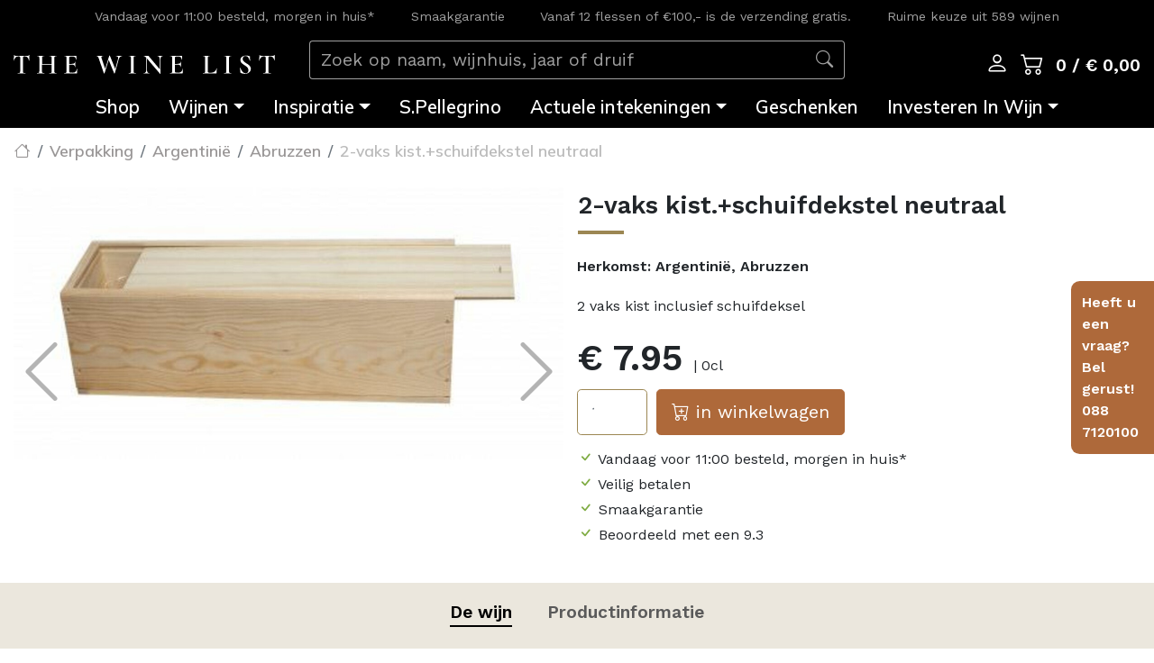

--- FILE ---
content_type: text/html; charset=UTF-8
request_url: https://www.winelist.nl/2-vaks-kist-schuifdekstel-neutraal
body_size: 8434
content:
<!DOCTYPE html>
<html lang="nl"><head><script src="https://cdn.cookiecode.nl/dist/latest.js" data-cc:mode="manual"></script><script data-consentid="ga">(function(w,d,s,l,i){w[l]=w[l]||[];w[l].push({'gtm.start': new Date().getTime(),event:'gtm.js'});var f=d.getElementsByTagName(s)[0], j=d.createElement(s),dl=l!='dataLayer'?'&l='+l:'';j.async=true;j.src= 'https://www.googletagmanager.com/gtm.js?id='+i+dl;f.parentNode.insertBefore(j,f); })(window,document,'script','dataLayer','GTM-PFD6W7D');</script><script> !function(f,b,e,v,n,t,s) {if(f.fbq)return;n=f.fbq=function(){n.callMethod? n.callMethod.apply(n,arguments):n.queue.push(arguments)}; if(!f._fbq)f._fbq=n;n.push=n;n.loaded=!0;n.version='2.0'; n.queue=[];t=b.createElement(e);t.async=!0; t.src=v;s=b.getElementsByTagName(e)[0]; s.parentNode.insertBefore(t,s)}(window,document,'script', 'https://connect.facebook.net/en_US/fbevents.js'); fbq('init', '170213850562883');  fbq('track', 'PageView'); </script><!-- End Facebook Pixel Code --><script>(function(){function t(t,e,r){if("cookie"===t){var n=document.cookie.split(";");for(var o=0;o<n.length;o++){var i=n[o].split("=");if(i[0].trim()===e)return i[1]}}else if("localStorage"===t)return localStorage.getItem(e);else if("jsVariable"===t)return window[e];else console.warn("invalid uid source",t)}function e(e,r,n){var o=document.createElement("script");o.async=!0,o.src=r,e.insertBefore(o,n)}function r(r,n,o,i,a){var c,s=!1;try{var u=navigator.userAgent,f=/Version\/([0-9\._]+)(.*Mobile)?.*Safari.*/.exec(u);f&&parseFloat(f[1])>=16.4&&(c=t(o,i,""),s=!0)}catch(t){console.error(t)}var l=window[a]=window[a]||[];l.push({"gtm.start":(new Date).getTime(),event:"gtm.js"});var g=r+"/script.js?id="+n+(s?"&enableCK=true":"")+(c?"&mcookie="+encodeURIComponent(c):""),d=document.getElementsByTagName("script")[0];e(d.parentNode,g,d)}r('https://tagging.winelist.nl',"GTM-PFD6W7D","cookie","_taggingmk","dataLayer")})();</script><title>2-vaks kist.+schuifdekstel neutraal | The Wine List Nederlands</title><meta name="description" content="Verpakking voor een wijnfles"><meta property="og:type" content="website"><meta property="og:locale" content="nl_NL"><meta property="og:url" content="https://www.winelist.nl/2-vaks-kist-schuifdekstel-neutraal"><meta property="og:image" content="https://www.winelist.nl/media/cache/resolve/meta_image/media/image/article/9510000_l_exception_magnum_kist_liggend%2520-%2520Copy%2520-%2520Copy.jpg" itemprop="image"><meta property="og:title" content="2-vaks kist.+schuifdekstel neutraal | The Wine List Nederlands"><meta property="og:description" content="Verpakking voor een wijnfles"><meta http-equiv="Content-Type" content="text/html; charset=UTF-8"><meta http-equiv="X-UA-Compatible" content="IE=edge"><meta name="viewport" content="width=device-width, initial-scale=1"><link rel="icon" type="image/png" href="/media/favicon.svg"><link rel="canonical" href="https://www.winelist.nl/2-vaks-kist-schuifdekstel-neutraal"><link rel="stylesheet" href="/build/app.db78205a.css" integrity="sha384-P3YeAc9iJScduFF6IEKx3VCNKHC1W4uabdNhDvChflUekd6aAMBDiIBXafON+R2C"><link rel="stylesheet" href="/build/article.075ffb83.css" integrity="sha384-Y6vK7ZIyePCJG14K8urKwg3ObCd5VQAtNh9gK4MQKAs1VG/e8tF2jAUH3U/4oPT/"><script type="application/ld+json">{"@context":"https://schema.org/","@type":"Product","description":"2 vaks kist inclusief schuifdeksel","name":"2-vaks kist.+schuifdekstel neutraal","url":"https://www.winelist.nl/2-vaks-kist-schuifdekstel-neutraal","sku":"9510000","gtin13":"","image":["https://www.winelist.nl/media/cache/resolve/schema_small/media/image/article/9510000_l_exception_magnum_kist_liggend%2520-%2520Copy%2520-%2520Copy.jpg","https://www.winelist.nl/media/cache/resolve/schema_large/media/image/article/9510000_l_exception_magnum_kist_liggend%2520-%2520Copy%2520-%2520Copy.jpg"],"offers":{"@type":"Offer","availability":"https://schema.org/InStock","priceCurrency":"EUR","url":"https://www.winelist.nl/2-vaks-kist-schuifdekstel-neutraal","priceValidUntil":"2200-01-01T00:00:00+01:00","price":"7.95","seller":{"@type":"Organization","name":"The Wine List"},"itemCondition":"https://schema.org/NewCondition"}}</script><script>fbq('track', 'ViewContent', {"content_name":"2-vaks kist.+schuifdekstel neutraal","content_ids":[2341],"content_type":"product","content_category":"POS Materiaal","value":"7.95","currency":"EUR"})</script></head><body>
    





<header class="d-contents"><div class="container-fluid bg-black">
        <div class="container d-none d-lg-block">
            <div class="row">
                <div class="col-12 text-white">
                    <div class="d-flex justify-content-around flex-row usp">
    <div class="p-2 align-self-center"><a href="/bezorging" target="_blank" rel="noopener noreferrer">Vandaag voor 11:00 besteld, morgen in huis*</a></div>
    <div class="p-2 align-self-center">Smaakgarantie</div>
    <div class="p-2 align-self-center">Vanaf 12 flessen of €100,- is de verzending gratis.</div>
    <div class="p-2 align-self-center">Ruime keuze uit 589 wijnen</div>
</div>

                </div>
            </div>
        </div>
    </div>

    <div class="container-fluid position-sticky main-bar">
        <div class="row p-0 bg-black text-white align-items-center">
            <div class="d-none d-lg-block col-3 pt-0 pt-2 logo">
                    <a href="https://www.winelist.nl/">
        <img src="/media/logo_small.svg" class="img-fluid w-100" alt="The Wine List Nederlands"></a>

            </div>

            <div class="d-none d-lg-block col-6 align-self-center">
                    <form method="get" action="https://www.winelist.nl/search" autocomplete="off" data-type="search">
        <div class="p-lg-2 py-2">
            <div class="input-group search">
                <input type="text" class="form-control bg-dark" placeholder="Zoek op naam, wijnhuis, jaar of druif" aria-label="Zoek op naam, wijnhuis, jaar of druif" name="query" aria-describedby="search"><div class="input-group-append">
                    <button class="input-group-text bg-dark" type="submit" name="zoeken">
                        <i class="bi bi-search"></i>
                    </button>
                </div>
            </div>
            <div class="position-relative search-suggest" data-type="suggest">
                <ul class="list-group list-group-flush position-absolute w-100"></ul></div>
        </div>
    </form>

            </div>

            <div class="d-none d-lg-block col-3 pt-0 pt-2 text-right icons">
                <i class="bi bi-search d-none"></i>
                <div class="d-inline text-nowrap">
                    <a href="#" data-toggle="dropdown" aria-haspopup="true" aria-expanded="false">
                        <i class="bi bi-person"></i>
                    </a>
                    <div class="dropdown-menu dropdown-menu-right user">
                                                    <div class="row m-0">
                                    <div class="col-12  mw-20 user-login">
        <form action="https://www.winelist.nl/user/login" method="post" novalidate="novalidate" autocomplete="off">
            <input type="hidden" name="_csrf_token" value="MGA883ICgUE0YYqoG-yXFsYBuexoKvMJxIuPWiYVjYM"><input type="hidden" name="route" value="page_view"><input type="hidden" name="route_args" value='{"id":2341}'><div class="form-row">
                <div class="input-group mb-2 border-solid-1 rounded px-1">
                    <div class="input-group-append">
                        <span class="input-group-text border-0 bg-white"><i class="bi bi-at"></i></span>
                    </div>
                    <input type="email" name="email" class="form-control border-0" value="" placeholder="email"></div>
            </div>
            <div class="form-row">
                <div class="input-group mb-2 border-solid-1 rounded px-1">
                    <div class="input-group-append">
                        <span class="input-group-text border-0 bg-white"><i class="bi bi-key"></i></span>
                    </div>
                    <input type="password" name="password" class="form-control border-0" value="" placeholder="password"></div>
            </div>
            <div class="form-row pt-2">
                <div class="custom-control custom-checkbox">
                                        <input class="custom-control-input" type="checkbox" value="1" id="remember_me640313688" name="_remember_me"><label class="custom-control-label" for="remember_me640313688">
                        Onthoud mij
                    </label>
                </div>
            </div>
            <div class="form-row pt-2 justify-content-end">
                <div class="mb-2 border-solid-1 rounded px-1">
                    <button type="submit" class="form-control border-0 mt-auto mb-auto align-middle">
                        <i class="bi bi-box-arrow-in-right"></i> Login
                    </button>
                </div>
            </div>
            <div class="form-row py-4 text-center d-block">
                <p>
                    Nog geen account? <a href="https://www.winelist.nl/user/register">Schrijf in</a>
                </p>
                <p>
                    <a href="https://www.winelist.nl/user/reset">Wachtwoord vergeten?</a>
                </p>
            </div>
        </form>
    </div>

                            </div>
                                            </div>
                </div>
                <div class="d-inline text-nowrap">
                    <a href="https://www.winelist.nl/order/cart" id="cart">
                        <i class="bi bi-cart2"></i>
                    </a>
                    <div class="cart d-none d-md-inline text-nowrap js-cart-totals">
                                                    0 / € 0,00
                                            </div>
                </div>
            </div>

            <div class="col-12 p-0">
                <nav class="menu navbar navbar-expand-lg"><a class="navbar-brand d-lg-none py-1" href="https://www.winelist.nl/">
        <img src="/media/logo_small.svg" class="img-fluid w-100" alt="The Wine List Nederlands"></a>

                    <button class="navbar-toggler" type="button" data-toggle="collapse" data-target="#main-menu">
                        <span class="icon-bar"></span>
                        <span class="icon-bar"></span>
                        <span class="icon-bar"></span>
                    </button>
                    <div class="collapse navbar-collapse navbar-nav-scroll justify-content-center" id="main-menu">
                        <ul class="nav navbar-nav justify-content-center"><li class="nav-item d-lg-none">
                                    <form method="get" action="https://www.winelist.nl/search" autocomplete="off" data-type="search">
        <div class="p-lg-2 py-2">
            <div class="input-group search">
                <input type="text" class="form-control bg-dark" placeholder="Zoek op naam, wijnhuis, jaar of druif" aria-label="Zoek op naam, wijnhuis, jaar of druif" name="query" aria-describedby="search"><div class="input-group-append">
                    <button class="input-group-text bg-dark" type="submit" name="zoeken">
                        <i class="bi bi-search"></i>
                    </button>
                </div>
            </div>
            <div class="position-relative search-suggest" data-type="suggest">
                <ul class="list-group list-group-flush position-absolute w-100"></ul></div>
        </div>
    </form>

                            </li>

                            



                        <li class="nav-item">
                <a class="nav-link py-2 py-lg-0 px-lg-3 " href="/shopoverzicht">Shop</a></li>
                        <li class="nav-item dropdown">
            <a class="nav-link py-2 py-lg-0 px-lg-3  dropdown-toggle" href="#" data-toggle="dropdown" role="button" aria-haspopup="true" aria-expanded="false">Wijnen</a>
            <ul class="dropdown-menu rounded-0"><li>
    <a class="dropdown-item py-2 py-lg-0 px-3 first" href="/shopoverzicht">
        Alle wijnen
    </a></li>

            
                                                            <li>
    <a class="dropdown-item py-2 py-lg-0 px-3" href="https://www.winelist.nl/aanbiedingen">
        Actuele aanbiedingen
    </a></li>

            
                                                            <li>
    <a class="dropdown-item py-2 py-lg-0 px-3" href="/witte-wijnen">
        Witte wijnen
    </a></li>

            
                                                            <li>
    <a class="dropdown-item py-2 py-lg-0 px-3" href="/rose-wijnen">
        Rosé wijnen
    </a></li>

            
                                                            <li>
    <a class="dropdown-item py-2 py-lg-0 px-3" href="/rode-wijnen">
        Rode wijnen
    </a></li>

            
                                                            <li>
    <a class="dropdown-item py-2 py-lg-0 px-3" href="/champagne-mousserende-wijnen">
        Champagne &amp; Mousserend
    </a></li>

            
                                                            <li>
    <a class="dropdown-item py-2 py-lg-0 px-3" href="/sherry-port-dessert">
        Sherry, Port &amp; Dessert
    </a></li>

            
                                                            <li>
    <a class="dropdown-item py-2 py-lg-0 px-3" href="/magnums-1">
        Magnum flessen
    </a></li>

            
                                                            <li>
    <a class="dropdown-item py-2 py-lg-0 px-3" href="/biologische-wijnen">
        Biologische wijn
    </a></li>

            
                                                            <li>
    <a class="dropdown-item py-2 py-lg-0 px-3 last" href="/alcoholvrije-wijn">
        Alcoholvrije wijnen
    </a></li>

            
                            </ul></li>
                <li class="nav-item dropdown">
            <a class="nav-link py-2 py-lg-0 px-lg-3  dropdown-toggle" href="#" data-toggle="dropdown" role="button" aria-haspopup="true" aria-expanded="false">Inspiratie</a>
            <ul class="dropdown-menu rounded-0"><li>
    <a class="dropdown-item py-2 py-lg-0 px-3 first" href="/wijnblogs">
        Wijnblogs
    </a></li>

            
                                                            <li>
    <a class="dropdown-item py-2 py-lg-0 px-3" href="/wijn-estates">
        Wijnhuizen
    </a></li>

            
                                                            <li>
    <a class="dropdown-item py-2 py-lg-0 px-3" href="/the-wine-list-magazine-1">
        The Wine List Magazine
    </a></li>

            
                                                            <li>
    <a class="dropdown-item py-2 py-lg-0 px-3" href="/evenementen">
        Evenementen
    </a></li>

            
                                                            <li>
    <a class="dropdown-item py-2 py-lg-0 px-3 last" href="https://www.winelist.nl/wijnhuis-bezoeken-pagina">
        Wijnhuis bezoeken
    </a></li>

            
                            </ul></li>
                            <li class="nav-item">
                <a class="nav-link py-2 py-lg-0 px-lg-3 " href="/premium-tafelwater">S.Pellegrino</a></li>
                        <li class="nav-item dropdown">
            <a class="nav-link py-2 py-lg-0 px-lg-3  dropdown-toggle" href="#" data-toggle="dropdown" role="button" aria-haspopup="true" aria-expanded="false">Actuele intekeningen</a>
            <ul class="dropdown-menu rounded-0"><li>
    <a class="dropdown-item py-2 py-lg-0 px-3 first" href="/buccella-napa-valley-intekening">
        Buccella Napa Valley
    </a></li>

            
                                                            <li>
    <a class="dropdown-item py-2 py-lg-0 px-3" href="https://www.winelist.nl/vintage-release-clos-apalta-2022">
        Vintage Release | Clos Apalta 2022
    </a></li>

            
                                                            <li>
    <a class="dropdown-item py-2 py-lg-0 px-3 last" href="https://www.winelist.nl/vintage-release-domaine-faiveley-2024">
        Vintage Release | Domaine Faiveley 2024
    </a></li>

            
                            </ul></li>
                            <li class="nav-item">
                <a class="nav-link py-2 py-lg-0 px-lg-3 " href="/geschenken">Geschenken</a></li>
                        <li class="nav-item dropdown">
            <a class="nav-link py-2 py-lg-0 px-lg-3  dropdown-toggle" href="#" data-toggle="dropdown" role="button" aria-haspopup="true" aria-expanded="false">Investeren In Wijn</a>
            <ul class="dropdown-menu rounded-0"><li>
    <a class="dropdown-item py-2 py-lg-0 px-3 first" href="/investeren-in-wijn">
        E-Paper Investeren In Wijn
    </a></li>

            
                                                            <li>
    <a class="dropdown-item py-2 py-lg-0 px-3 last" href="/icoonwijnen">
        Icoonwijnen
    </a></li>

            
                            </ul></li>
    

                            <li class="nav-item d-lg-none">
                                <a class="nav-link py-2" href="https://www.winelist.nl/order/cart">
                                    Winkelwagen |
                                    <span class="js-cart-totals">
                                        0 / € 0,00                                    </span>

                                </a>
                            </li>

                                                        <li class="nav-item d-lg-none">
                                <a class="nav-link py-2" href="https://www.winelist.nl/user/login">Login</a>
                            </li>
                                                    </ul></div>
                </nav></div>

                            <div class="col-12 p-0">
                                                    <div class="text-center">
                                            </div>
                                </div>
            
        </div>
    </div>
</header><div class="container-fluid pt-2 pt-sm-0">
		<div class="row d-none d-sm-flex">
			

<nav aria-label="breadcrumb"><ol class="breadcrumb"><li class="breadcrumb-item">
                <a href="https://www.winelist.nl/">                        <i class="bi bi-house"></i>
                </a>            </li>
                    <li class="breadcrumb-item">
                <a href="/shopoverzicht?vind-uw-wijn=Verpakking">                        Verpakking
                </a></li>
                    <li class="breadcrumb-item">
                <a href="/shopoverzicht?land=Argentini%C3%AB">                        Argentinië
                </a></li>
                    <li class="breadcrumb-item">
                <a href="/shopoverzicht?regio=Abruzzen">                        Abruzzen
                </a></li>
                    <li class="breadcrumb-item active" aria-current="page">
                                        2-vaks kist.+schuifdekstel neutraal
                            </li>
            </ol></nav></div>
		<div class="row">
			<div class="col-12 col-md-6">
									<div id="article-carousel" class="carousel slide h-100" data-ride="carousel" data-interval="false">
						<div class="carousel-inner">
															<div class="carousel-item active">
									<picture><source class="img-fluid d-block m-auto" media="(min-width:768px)" srcset="https://www.winelist.nl/media/cache/article_view_carousel/media/image/article/9510000_l_exception_magnum_kist_liggend%20-%20Copy%20-%20Copy.jpg"><source class="img-fluid d-block m-auto" media="(max-width:767px)" srcset="https://www.winelist.nl/media/cache/article_view_carousel_sm/media/image/article/9510000_l_exception_magnum_kist_liggend%20-%20Copy%20-%20Copy.jpg"><img class="img-fluid d-block m-auto" src="https://www.winelist.nl/media/cache/article_view_carousel_sm/media/image/article/9510000_l_exception_magnum_kist_liggend%20-%20Copy%20-%20Copy.jpg" alt="l exception magnum kist liggend Copy Copy"></source></source></picture></div>
															<div class="carousel-item">
									<picture><source class="img-fluid d-block m-auto" media="(min-width:768px)" srcset="https://www.winelist.nl/media/cache/article_view_carousel/media/image/article/9510000_l_exception_3-vaks_kist_liggend%20-%20Copy%20-%20Copy%20%282%29%20-%20Copy.jpg"><source class="img-fluid d-block m-auto" media="(max-width:767px)" srcset="https://www.winelist.nl/media/cache/article_view_carousel_sm/media/image/article/9510000_l_exception_3-vaks_kist_liggend%20-%20Copy%20-%20Copy%20%282%29%20-%20Copy.jpg"><img class="img-fluid d-block m-auto" src="https://www.winelist.nl/media/cache/article_view_carousel_sm/media/image/article/9510000_l_exception_3-vaks_kist_liggend%20-%20Copy%20-%20Copy%20%282%29%20-%20Copy.jpg" alt="l exception 3 vaks kist liggend Copy Copy (2) Copy"></source></source></picture></div>
													</div>
																																	
													<a class="carousel-control-prev" href="#article-carousel" role="button" data-slide="prev">
								<i class="bi bi-chevron-left"></i>
							</a>
							<a class="carousel-control-next" href="#article-carousel" role="button" data-slide="next">
								<i class="bi bi-chevron-right"></i>
							</a>
											</div>
							</div>

			<div class="col-12 col-md-5 pl-md-0 product-info">

				<div class="row header">
					<h1 class="d-flex flex-column px-3 article">
						<span class="brand text-title-font text-hyphenate text-cormorant">
												</span>
						<span class="title font-weight-bold">
							2-vaks kist.+schuifdekstel neutraal
						</span>
						<span class="year text-hr">
																				</span>
					</h1>
				</div>

				<div class="row pt-3">
					<div class="col-12 font-weight-bold">
						Herkomst: Argentinië, Abruzzen
					</div>
																			</div>

				<div class="row pt-3">
					<div class="col-12 pt-1">
						2 vaks kist inclusief schuifdeksel
					</div>
				</div>

				<div class="row pt-3">
					<div class="col-12">
													<span><span class="font-weight-bold price-large" data-price="7.95">€ 7.95 </span></span><span class="content"> | 0cl</span>
											</div>
										<div class="col-12 pt-1">
						<div class="form-row align-items-center" data-title="2-vaks kist.+schuifdekstel neutraal" data-item="2341" data-category="POS Materiaal" data-action="basket">
							<div class="col-4 col-xl-2">
								<label class="d-none" for="amount_9510000">Amount</label>
								<input type="number" class="form-control form-control-lg mb-2 border" id="amount_9510000" min="1" name="amount" list="quantities" autocomplete="off" placeholder="1"></div>
							<div class="col-8">
								<button class="btn btn-rust btn-lg mb-2 px-md-2 px-lg-3 px-5">
									<i class="bi bi-cart-plus"></i><span class="d-none d-md-inline"> in winkelwagen</span>
								</button>
							</div>
						</div>
					</div>
					
					<div class="col-12 pt-1">
						<ul class="pl-0"><li><i class="bi bi-check"></i> <a href="/bezorging" class="usp-link" target="_blank" rel="noopener noreferrer">Vandaag voor 11:00 besteld, morgen in huis*</a></li>
    <li><i class="bi bi-check"></i> Veilig betalen</li>
    <li><i class="bi bi-check"></i> Smaakgarantie</li>
    <li><i class="bi bi-check"></i> Beoordeeld met een 9.3 </li>
</ul></div>

 				</div>

			</div>
			<div class="d-none d-md-flex col-md-1 pr-0">
				<div class="helper position-absolute">
					Heeft u een vraag? Bel gerust! <br>088 7120100
				</div>
			</div>
		</div>

		
<div class="row extra-info mt-4">
    <div class="col-12 p-md-0">
        <ul class="nav justify-content-center"><li class="nav-item">
                <a class="nav-link active font-weight-bold" id="wijn-tab" data-toggle="tab" href="#wijn" role="tab" aria-controls="wijn" aria-selected="true">De wijn</a>
            </li>
                                        <li class="nav-item">
                    <a class="nav-link font-weight-bold" id="productinformatie-tab" data-toggle="tab" href="#productinformatie" role="tab" aria-controls="productinformatie" aria-selected="false">Productinformatie</a>
                </li>
                                </ul><div class="tab-content" id="myTabContent">
            <div class="tab-pane fade show active py-3" id="wijn" role="tabpanel" aria-labelledby="wijn-tab">
                <div class="container p-0">
                    <div class="row">
                        <div class="col-12 col-md-6 pl-md-0">
                            <p>non-branded 1 vaks kist inclusief schuifdeksel</p>
                        </div>
                        <div class="col-12 col-md-6 pr-md-0">
                                                                                </div>
                    </div>
                </div>
            </div>
                            <div class="tab-pane fade py-3" id="productinformatie" role="tabpanel" aria-labelledby="productinformatie-tab">
                    <div class="container p-0">
                        <div class="row">
                            <div class="col-12 p-0">
                                <table class="table table-borderless"><tbody><tr><td class="font-weight-bold">Land</td>
                                                <td><a href="/shopoverzicht?land=Argentini%C3%AB">Argentinië</a></td>
                                            </tr><tr><td class="font-weight-bold">Regio</td>
                                                <td><a href="/shopoverzicht?regio=Abruzzen">Abruzzen</a></td>
                                            </tr><tr><td class="font-weight-bold">Temperatuur</td>
                                                <td>6 - 8°C</td>
                                            </tr><tr><td class="font-weight-bold">Sluiting</td>
                                                <td>Champagnekurk</td>
                                            </tr><tr><td class="font-weight-bold">Alcohol</td>
                                                <td><a href="/shopoverzicht?alcohol=0%25">0%</a></td>
                                            </tr></tbody></table></div>
                        </div>
                    </div>
                </div>
                                            </div>
    </div>
</div>
	</div>
	<div class="container">
		

	<div class="row mt-4 pb-4 mx-1">
		<div class="col-12">
			    
               
                
    <div class="text-uppercase text-title text-title-font text-cormorant h1 font-weight-bold text-center">Wijnen van </div>

		</div>
		<div class="col-12">
			<div class="row card-border">
							</div>
		</div>
	</div>


		<datalist id="quantities"><option value="1"></option><option value="2"></option><option value="3"></option><option value="6"></option><option value="12"></option><option value="18"></option><option value="24"></option></datalist></div>

    <footer><div class="container px-3 py-4">
        <div class="row mb-3">
            <div class="col-12 col-md-12 pb-2 d-flex justify-content-center order-1 order-md-0">
                <img src="/media/logo.svg" alt="The Wine List" class="img-fluid logo" width="250" height="80"></div>
        </div>
        <div class="row">
            <div class="col-12 col-md-6 col-lg-3 text-center text-md-left">
                <h6 class="text-uppercase font-weight-bold">Categorieën</h6>
<div>
    <ul class="pl-0"><li><a class="text-secondary" href="/veel-gestelde-vragen-faq">Veel gestelde vragen (FAQ)</a></li>
            <li><a class="text-secondary" href="/shopoverzicht">Wijnshop</a></li>
            <li><a class="text-secondary" href="/wijn-estates">Wijnhuizen</a></li>
            <li><a class="text-secondary" href="/wijnblogs">Blogs</a></li>
            <li><a class="text-secondary" href="https://www.winelist.nl/schrijf-een-review">Schrijf een review</a></li>
            <li><a class="text-secondary" href="/contactgegevens-the-wine-list">Contactgegevens The Wine List</a></li>
        </ul></div>


            </div>
            <div class="col-12 col-md-6 col-lg-3 text-center text-md-left">
                <h6 class="text-uppercase font-weight-bold">Over The Wine List</h6>
<div>
    <ul class="pl-0"><li><a class="text-secondary" href="/exclusive-collection">Exclusive Collection</a></li>
            <li><a class="text-secondary" href="/relatiegeschenken">Relatiegeschenken</a></li>
            <li><a class="text-secondary" href="/over-the-wine-list">Over The Wine List</a></li>
            <li><a class="text-secondary" href="/ons-spaarsysteem-tonnetjes">Ons spaarsysteem 'Tonnetjes'</a></li>
            <li><a class="text-secondary" href="/mijn-account">Mijn account</a></li>
            <li><a class="text-secondary" href="/algemene-voorwaarden-thuiswinkel">Algemene voorwaarden</a></li>
            <li><a class="text-secondary" href="/privacy">Privacy</a></li>
            <li><a class="text-secondary" href="/aanmelden-nieuwsbrief">Aanmelden nieuwsbrief</a></li>
        </ul></div>

            </div>
            <div class="col-12 col-md-6 col-lg-3 text-center text-md-left">
                <h6 class="text-uppercase font-weight-bold">Onze services</h6>
<div>
    <ul class="pl-0"><li><a class="text-secondary" href="#CookieCode.openCookieDeclaration">Cookieverklaring</a></li>
            <li><a class="text-secondary" href="/privacy">Privacyverklaring</a></li>
            <li><a class="text-secondary" href="/bestellen">Bestellen</a></li>
            <li><a class="text-secondary" href="/betalen">Betalen</a></li>
            <li><a class="text-secondary" href="/bezorging">Bezorging</a></li>
            <li><a class="text-secondary" href="/ruilen-en-retourneren">Ruilen en Retourneren</a></li>
            <li><a class="text-secondary" href="/veiligheid-en-privacy">Veiligheid en privacy</a></li>
            <li><a class="text-secondary" href="#CookieCode.showSettings">Wijzig uw cookievoorkeuren</a></li>
        </ul></div>

            </div>
            <div class="col-12 col-md-6 col-lg-3 text-center text-md-left external">
                <h6 class="text-uppercase font-weight-bold">Contact</h6>
                <div class="d-flex flex-column contact">
                    <div class="d-flex flex-row my-auto pt-1 justify-content-center justify-content-md-start">
                        <i class="bi bi-geo-alt-fill pr-2"></i>
                        <small class="d-block">Zonnenberg 8 2716 PG, Zoetermeer</small>
                    </div>
                    <div class="d-flex flex-row my-auto pt-1 justify-content-center justify-content-md-start">
                        <i class="bi bi-envelope-fill pr-2"></i>
                        <small class="d-block">info@winelist.nl</small>
                    </div>
                    <div class="d-flex flex-row my-auto pt-1 justify-content-center justify-content-md-start">
                        <i class="bi bi-telephone-fill pr-2"></i>
                        <small class="d-block">088 712 0100<br><span class="text-muted">(werkdagen tot 18.00 uur)</span></small>
                    </div>
                    <div class="d-flex flex-row my-auto pt-1 lg justify-content-center justify-content-md-start">
                        <a class="pt-1 pr-2 facebook align-self-center" href="https://facebook.com/thewinelistNL/" target="_blank" rel="noopener noreferrer">
                            <i class="bi bi-facebook"></i>
                        </a>
                        <a class="pt-1 pr-2 instagram align-self-center" href="https://www.instagram.com/thewinelistnl/" target="_blank" rel="noopener noreferrer">
                            <i class="bi bi-instagram"></i>
                        </a>
                        <a class="pt-1 pr-2 linkedin align-self-center" href="https://www.linkedin.com/company/thewinelist/" target="_blank" rel="noopener noreferrer">
                            <i class="bi bi-linkedin"></i>
                        </a>
                        <a href="https://www.thuiswinkel.org/leden/the-wine-list/certificaat/" target="_blank" rel="noreferrer noopener">
                            <img class="align-self-center thuiswinkel" src="/icons/Thuiswinkel_Waarborg_Horizontaal_CMYK.svg" alt="Thuiswinkel Waarborg"></a>
                        <a href="https://www.nix18.nl" target="_blank" rel="noreferrer noopener">
                            <img class="align-self-center nix18" src="/icons/Nix18_CMYK.png" alt="Nix 18"></a>
                    </div>
                </div>

            </div>
        </div>
        <div class="row">
            <div class="col-12 d-flex justify-content-center text-center">Geen 18, geen alcohol. Copyright 2021 The Vintage 3.0 B.V.</div>
        </div>
    </div>
</footer><div class="modal cart" tabindex="-1" role="dialog">
    <div class="modal-dialog" role="document">
        <div class="modal-content">
            <div class="modal-header">
                <h5 class="modal-title">Artikel toegevoegd aan winkelmand!</h5>
                <button type="button" class="close" data-dismiss="modal" aria-label="Close">
                    <i class="bi bi-x"></i>
                </button>
            </div>
            <div class="modal-body text-center">
                <div class="success-checkmark">
                    <div class="check-icon">
                        <span class="icon-line line-tip"></span>
                        <span class="icon-line line-long"></span>
                        <div class="icon-circle"></div>
                        <div class="icon-fix"></div>
                    </div>
                </div>
                <h5 class="font-weight-bold align-self-center"></h5>
            </div>
            <div class="modal-footer">
                <a class="btn btn-outline-dark w-100" href="https://www.winelist.nl/order/cart">Bekijk winkelmand</a>
                <a class="btn btn-rust w-100" href="https://www.winelist.nl/order/checkout">Afrekenen</a>
            </div>
        </div>
    </div>
</div>    <div class="d-none position-fixed backtotop">
        <i class="bi bi-arrow-up-circle-fill"></i>
    </div>
    <noscript><iframe data-consentid="ga" src="https://www.googletagmanager.com/ns.html?id=GTM-PFD6W7D" height="0" width="0" style="display:none;visibility:hidden"></iframe></noscript>

<script type="text/javascript" data-consentid="mailcampaigns"> (function(d,t) { _mctc = {'onload': function() { this.mctrkDocumentLoad(); }}; var s=d.getElementsByTagName(t)[0], js=d.createElement(t); js.async=1; js.src='https://interface.mailcampaigns.nl/w/70fcb77e6349f4467edd7227baa73222'; s.parentNode.insertBefore(js,s); })(document,'script'); </script><script type="text/javascript" data-consentid="mailcampaigns"> (function(d,t) { _mctc = {'onload': function() { this.mctrkDocumentLoad(); }}; var s=d.getElementsByTagName(t)[0], js=d.createElement(t); js.async=1; js.src='https://interface.mailcampaigns.nl/interface/popup.nojquery.php?ref=oJI0nT9xCKAbo3qjo3O1pTMipz0zLJAwo3IhqQ0lZmD5WzMipz1snJD9AQtlZj=='; s.parentNode.insertBefore(js,s); })(document,'script'); </script><!-- Google Tag Manager (noscript) --><noscript><iframe src="https://tagging.winelist.nl/ns.html?id=GTM-PFD6W7D" height="0" width="0" style="display:none;visibility:hidden"></iframe></noscript> <!-- End Google Tag Manager --> <script defer src="https://tagging.winelist.nl/adex.js"></script><script defer src="https://tagging.winelist.nl/settings.js"></script><script src="/build/runtime.7576e7bf.js" integrity="sha384-/Zh0hTCgqMfXwZfeMIiueZzsKiHkvtqEOzKpZAuznIbgqg1DQpUQAwwNlO/9ToVH"></script><script src="/build/0.817e3d30.js" integrity="sha384-MAO2Y3QXfDbxn6NyvFlpQEr4BbzAR2Tdkmxj70fFX4AFPu5awP1Xf5u1dWpmGwHi"></script><script src="/build/1.78acc58e.js" integrity="sha384-1e4+NIo0mewcK6nNbo4o2y9/iqnjYqnbTzxEYN+lkNs2JNK9KSwOqG/vB17RIZi8"></script><script src="/build/app.2b838dac.js" integrity="sha384-9KNWlUw3LGv/NiDMGgtXdO5LNvhduosh5wMynJqi1MHI4AGGbEe6QXUqDXPWxTHK"></script><script src="/build/article.0d8cccd9.js" integrity="sha384-FfrHS5zdhPbn1gDtoHwkDaJxcuXZ0gjQVnKEBWwrlsaA5qcPQrabc7M53crBaRUB"></script></body></html>


--- FILE ---
content_type: application/javascript; charset=UTF-8
request_url: https://www.winelist.nl/build/1.78acc58e.js
body_size: 4912
content:
(window.webpackJsonp=window.webpackJsonp||[]).push([[1],{"0oug":function(t,r,e){"use strict";e("4GWN")("iterator")},"0rvr":function(t,r,e){"use strict";var n=e("coJu"),o=e("hh1v"),i=e("HYAF"),u=e("O741");t.exports=Object.setPrototypeOf||("__proto__"in{}?function(){var t,r=!1,e={};try{(t=n(Object.prototype,"__proto__","set"))(e,[]),r=e instanceof Array}catch(t){}return function(e,n){return i(e),u(n),o(e)?(r?t(e,n):e.__proto__=n,e):e}}():void 0)},"1E5z":function(t,r,e){"use strict";var n=e("m/L8").f,o=e("Gi26"),i=e("tiKp")("toStringTag");t.exports=function(t,r,e){t&&!e&&(t=t.prototype),t&&!o(t,i)&&n(t,i,{configurable:!0,value:r})}},"2fXf":function(t,r,e){"use strict";var n=e("I+eb"),o=e("2oRo"),i=e("xluM"),u=e("4zBA"),c=e("xDBR"),s=e("g6v/"),f=e("BPiQ"),a=e("0Dky"),p=e("Gi26"),y=e("OpvP"),v=e("glrk"),l=e("/GqU"),g=e("oEtG"),b=e("V37c"),d=e("XGwC"),h=e("fHMY"),m=e("33Wh"),O=e("JBy8"),x=e("BX/b"),S=e("dBg+"),w=e("Bs8V"),P=e("m/L8"),A=e("N+g0"),I=e("0eef"),R=e("yy0I"),k=e("7dAM"),B=e("VpIT"),F=e("93I0"),D=e("0BK2"),G=e("kOOl"),N=e("tiKp"),j=e("5Tg+"),E=e("4GWN"),T=e("V7lt"),W=e("1E5z"),_=e("afO8"),K=e("tycR").forEach,C=F("hidden"),M=_.set,V=_.getterFor("Symbol"),Y=Object.prototype,z=o.Symbol,J=z&&z.prototype,L=o.RangeError,Q=o.TypeError,X=o.QObject,U=w.f,H=P.f,q=x.f,$=I.f,Z=u([].push),tt=B("symbols"),rt=B("op-symbols"),et=B("wks"),nt=!X||!X.prototype||!X.prototype.findChild,ot=function(t,r,e){var n=U(Y,r);n&&delete Y[r],H(t,r,e),n&&t!==Y&&H(Y,r,n)},it=s&&a((function(){return 7!==h(H({},"a",{get:function(){return H(this,"a",{value:7}).a}})).a}))?ot:H,ut=function(t,r){var e=tt[t]=h(J);return M(e,{type:"Symbol",tag:t,description:r}),s||(e.description=r),e},ct=function(t,r,e){t===Y&&ct(rt,r,e),v(t);var n=g(r);return v(e),p(tt,n)?(e.enumerable?(p(t,C)&&t[C][n]&&(t[C][n]=!1),e=h(e,{enumerable:d(0,!1)})):(p(t,C)||H(t,C,d(1,h(null))),t[C][n]=!0),it(t,n,e)):H(t,n,e)},st=function(t,r){v(t);var e=l(r),n=m(e).concat(yt(e));return K(n,(function(r){s&&!i(ft,e,r)||ct(t,r,e[r])})),t},ft=function(t){var r=g(t),e=i($,this,r);return!(this===Y&&p(tt,r)&&!p(rt,r))&&(!(e||!p(this,r)||!p(tt,r)||p(this,C)&&this[C][r])||e)},at=function(t,r){var e=l(t),n=g(r);if(e!==Y||!p(tt,n)||p(rt,n)){var o=U(e,n);return!o||!p(tt,n)||p(e,C)&&e[C][n]||(o.enumerable=!0),o}},pt=function(t){var r=q(l(t)),e=[];return K(r,(function(t){p(tt,t)||p(D,t)||Z(e,t)})),e},yt=function(t){var r=t===Y,e=q(r?rt:l(t)),n=[];return K(e,(function(t){!p(tt,t)||r&&!p(Y,t)||Z(n,tt[t])})),n};f||(R(J=(z=function(){if(y(J,this))throw new Q("Symbol is not a constructor");var t=arguments.length&&void 0!==arguments[0]?b(arguments[0]):void 0,r=G(t),e=function(t){var n=void 0===this?o:this;n===Y&&i(e,rt,t),p(n,C)&&p(n[C],r)&&(n[C][r]=!1);var u=d(1,t);try{it(n,r,u)}catch(t){if(!(t instanceof L))throw t;ot(n,r,u)}};return s&&nt&&it(Y,r,{configurable:!0,set:e}),ut(r,t)}).prototype,"toString",(function(){return V(this).tag})),R(z,"withoutSetter",(function(t){return ut(G(t),t)})),I.f=ft,P.f=ct,A.f=st,w.f=at,O.f=x.f=pt,S.f=yt,j.f=function(t){return ut(N(t),t)},s&&(k(J,"description",{configurable:!0,get:function(){return V(this).description}}),c||R(Y,"propertyIsEnumerable",ft,{unsafe:!0}))),n({global:!0,constructor:!0,wrap:!0,forced:!f,sham:!f},{Symbol:z}),K(m(et),(function(t){E(t)})),n({target:"Symbol",stat:!0,forced:!f},{useSetter:function(){nt=!0},useSimple:function(){nt=!1}}),n({target:"Object",stat:!0,forced:!f,sham:!s},{create:function(t,r){return void 0===r?h(t):st(h(t),r)},defineProperty:ct,defineProperties:st,getOwnPropertyDescriptor:at}),n({target:"Object",stat:!0,forced:!f},{getOwnPropertyNames:pt}),T(),W(z,"Symbol"),D[C]=!0},"3MOf":function(t,r,e){"use strict";var n=e("rpNk").IteratorPrototype,o=e("fHMY"),i=e("XGwC"),u=e("1E5z"),c=e("P4y1"),s=function(){return this};t.exports=function(t,r,e,f){var a=r+" Iterator";return t.prototype=o(n,{next:i(+!f,e)}),u(t,a,!1,!0),c[a]=s,t}},"3bBZ":function(t,r,e){"use strict";var n=e("2oRo"),o=e("/byt"),i=e("eFrH"),u=e("4mDm"),c=e("kRJp"),s=e("1E5z"),f=e("tiKp")("iterator"),a=u.values,p=function(t,r){if(t){if(t[f]!==a)try{c(t,f,a)}catch(r){t[f]=a}if(s(t,r,!0),o[r])for(var e in u)if(t[e]!==u[e])try{c(t,e,u[e])}catch(r){t[e]=u[e]}}};for(var y in o)p(n[y]&&n[y].prototype,y);p(i,"DOMTokenList")},"4Brf":function(t,r,e){"use strict";var n=e("I+eb"),o=e("g6v/"),i=e("2oRo"),u=e("4zBA"),c=e("Gi26"),s=e("Fib7"),f=e("OpvP"),a=e("V37c"),p=e("7dAM"),y=e("6JNq"),v=i.Symbol,l=v&&v.prototype;if(o&&s(v)&&(!("description"in l)||void 0!==v().description)){var g={},b=function(){var t=arguments.length<1||void 0===arguments[0]?void 0:a(arguments[0]),r=f(l,this)?new v(t):void 0===t?v():v(t);return""===t&&(g[r]=!0),r};y(b,v),b.prototype=l,l.constructor=b;var d="Symbol(description detection)"===String(v("description detection")),h=u(l.valueOf),m=u(l.toString),O=/^Symbol\((.*)\)[^)]+$/,x=u("".replace),S=u("".slice);p(l,"description",{configurable:!0,get:function(){var t=h(this);if(c(g,t))return"";var r=m(t),e=d?S(r,7,-1):x(r,O,"$1");return""===e?void 0:e}}),n({global:!0,constructor:!0,forced:!0},{Symbol:b})}},"4GWN":function(t,r,e){"use strict";var n=e("Qo9l"),o=e("Gi26"),i=e("5Tg+"),u=e("m/L8").f;t.exports=function(t){var r=n.Symbol||(n.Symbol={});o(r,t)||u(r,t,{value:i.f(t)})}},"4WOD":function(t,r,e){"use strict";var n=e("Gi26"),o=e("Fib7"),i=e("ewvW"),u=e("93I0"),c=e("4Xet"),s=u("IE_PROTO"),f=Object,a=f.prototype;t.exports=c?f.getPrototypeOf:function(t){var r=i(t);if(n(r,s))return r[s];var e=r.constructor;return o(e)&&r instanceof e?e.prototype:r instanceof f?a:null}},"4Xet":function(t,r,e){"use strict";var n=e("0Dky");t.exports=!n((function(){function t(){}return t.prototype.constructor=null,Object.getPrototypeOf(new t)!==t.prototype}))},"4mDm":function(t,r,e){"use strict";var n=e("/GqU"),o=e("RNIs"),i=e("P4y1"),u=e("afO8"),c=e("m/L8").f,s=e("xtKg"),f=e("R1RC"),a=e("xDBR"),p=e("g6v/"),y=u.set,v=u.getterFor("Array Iterator");t.exports=s(Array,"Array",(function(t,r){y(this,{type:"Array Iterator",target:n(t),index:0,kind:r})}),(function(){var t=v(this),r=t.target,e=t.index++;if(!r||e>=r.length)return t.target=void 0,f(void 0,!0);switch(t.kind){case"keys":return f(e,!1);case"values":return f(r[e],!1)}return f([e,r[e]],!1)}),"values");var l=i.Arguments=i.Array;if(o("keys"),o("values"),o("entries"),!a&&p&&"values"!==l.name)try{c(l,"name",{value:"values"})}catch(t){}},"4mfi":function(t,r,e){"use strict";var n=e("4zBA"),o=e("6LWA"),i=e("Fib7"),u=e("xrYK"),c=e("V37c"),s=n([].push);t.exports=function(t){if(i(t))return t;if(o(t)){for(var r=t.length,e=[],n=0;n<r;n++){var f=t[n];"string"==typeof f?s(e,f):"number"!=typeof f&&"Number"!==u(f)&&"String"!==u(f)||s(e,c(f))}var a=e.length,p=!0;return function(t,r){if(p)return p=!1,r;if(o(this))return r;for(var n=0;n<a;n++)if(e[n]===t)return r}}}},"5Tg+":function(t,r,e){"use strict";var n=e("tiKp");r.f=n},"6cQw":function(t,r,e){"use strict";var n=e("I+eb"),o=e("0GbY"),i=e("K6Rb"),u=e("xluM"),c=e("4zBA"),s=e("0Dky"),f=e("Fib7"),a=e("2bX/"),p=e("82ph"),y=e("4mfi"),v=e("BPiQ"),l=String,g=o("JSON","stringify"),b=c(/./.exec),d=c("".charAt),h=c("".charCodeAt),m=c("".replace),O=c(1..toString),x=/[\uD800-\uDFFF]/g,S=/^[\uD800-\uDBFF]$/,w=/^[\uDC00-\uDFFF]$/,P=!v||s((function(){var t=o("Symbol")("stringify detection");return"[null]"!==g([t])||"{}"!==g({a:t})||"{}"!==g(Object(t))})),A=s((function(){return'"\\udf06\\ud834"'!==g("\udf06\ud834")||'"\\udead"'!==g("\udead")})),I=function(t,r){var e=p(arguments),n=y(r);if(f(n)||void 0!==t&&!a(t))return e[1]=function(t,r){if(f(n)&&(r=u(n,this,l(t),r)),!a(r))return r},i(g,null,e)},R=function(t,r,e){var n=d(e,r-1),o=d(e,r+1);return b(S,t)&&!b(w,o)||b(w,t)&&!b(S,n)?"\\u"+O(h(t,0),16):t};g&&n({target:"JSON",stat:!0,arity:3,forced:P||A},{stringify:function(t,r,e){var n=p(arguments),o=i(P?I:g,null,n);return A&&"string"==typeof o?m(o,x,R):o}})},"7dAM":function(t,r,e){"use strict";var n=e("E9LY"),o=e("m/L8");t.exports=function(t,r,e){return e.get&&n(e.get,r,{getter:!0}),e.set&&n(e.set,r,{setter:!0}),o.f(t,r,e)}},"BX/b":function(t,r,e){"use strict";var n=e("xrYK"),o=e("/GqU"),i=e("JBy8").f,u=e("82ph"),c="object"==typeof window&&window&&Object.getOwnPropertyNames?Object.getOwnPropertyNames(window):[];t.exports.f=function(t){return c&&"Window"===n(t)?function(t){try{return i(t)}catch(t){return u(c)}}(t):i(o(t))}},C0Od:function(t,r,e){"use strict";var n=e("BPiQ");t.exports=n&&!!Symbol.for&&!!Symbol.keyFor},F4ds:function(t,r,e){"use strict";var n=e("hh1v");t.exports=function(t){return n(t)||null===t}},O741:function(t,r,e){"use strict";var n=e("F4ds"),o=String,i=TypeError;t.exports=function(t){if(n(t))return t;throw new i("Can't set "+o(t)+" as a prototype")}},P4y1:function(t,r,e){"use strict";t.exports={}},PKPk:function(t,r,e){"use strict";var n=e("ZUd8").charAt,o=e("V37c"),i=e("afO8"),u=e("xtKg"),c=e("R1RC"),s=i.set,f=i.getterFor("String Iterator");u(String,"String",(function(t){s(this,{type:"String Iterator",string:o(t),index:0})}),(function(){var t,r=f(this),e=r.string,o=r.index;return o>=e.length?c(void 0,!0):(t=n(e,o),r.index+=t.length,c(t,!1))}))},Qo9l:function(t,r,e){"use strict";var n=e("2oRo");t.exports=n},R1RC:function(t,r,e){"use strict";t.exports=function(t,r){return{value:t,done:r}}},V7lt:function(t,r,e){"use strict";var n=e("xluM"),o=e("0GbY"),i=e("tiKp"),u=e("yy0I");t.exports=function(){var t=o("Symbol"),r=t&&t.prototype,e=r&&r.valueOf,c=i("toPrimitive");r&&!r[c]&&u(r,c,(function(t){return n(e,this)}),{arity:1})}},WkfP:function(t,r,e){"use strict";var n=e("I+eb"),o=e("BPiQ"),i=e("0Dky"),u=e("dBg+"),c=e("ewvW");n({target:"Object",stat:!0,forced:!o||i((function(){u.f(1)}))},{getOwnPropertySymbols:function(t){var r=u.f;return r?r(c(t)):[]}})},ZUd8:function(t,r,e){"use strict";var n=e("4zBA"),o=e("WSbT"),i=e("V37c"),u=e("HYAF"),c=n("".charAt),s=n("".charCodeAt),f=n("".slice),a=function(t){return function(r,e){var n,a,p=i(u(r)),y=o(e),v=p.length;return y<0||y>=v?t?"":void 0:(n=s(p,y))<55296||n>56319||y+1===v||(a=s(p,y+1))<56320||a>57343?t?c(p,y):n:t?f(p,y,y+2):a-56320+(n-55296<<10)+65536}};t.exports={codeAt:a(!1),charAt:a(!0)}},coJu:function(t,r,e){"use strict";var n=e("4zBA"),o=e("We1y");t.exports=function(t,r,e){try{return n(o(Object.getOwnPropertyDescriptor(t,r)[e]))}catch(t){}}},eoL8:function(t,r,e){"use strict";var n=e("I+eb"),o=e("g6v/"),i=e("m/L8").f;n({target:"Object",stat:!0,forced:Object.defineProperty!==i,sham:!o},{defineProperty:i})},pNMO:function(t,r,e){"use strict";e("2fXf"),e("tPgW"),e("xRNQ"),e("6cQw"),e("WkfP")},rpNk:function(t,r,e){"use strict";var n,o,i,u=e("0Dky"),c=e("Fib7"),s=e("hh1v"),f=e("fHMY"),a=e("4WOD"),p=e("yy0I"),y=e("tiKp"),v=e("xDBR"),l=y("iterator"),g=!1;[].keys&&("next"in(i=[].keys())?(o=a(a(i)))!==Object.prototype&&(n=o):g=!0),!s(n)||u((function(){var t={};return n[l].call(t)!==t}))?n={}:v&&(n=f(n)),c(n[l])||p(n,l,(function(){return this})),t.exports={IteratorPrototype:n,BUGGY_SAFARI_ITERATORS:g}},tPgW:function(t,r,e){"use strict";var n=e("I+eb"),o=e("0GbY"),i=e("Gi26"),u=e("V37c"),c=e("VpIT"),s=e("C0Od"),f=c("string-to-symbol-registry"),a=c("symbol-to-string-registry");n({target:"Symbol",stat:!0,forced:!s},{for:function(t){var r=u(t);if(i(f,r))return f[r];var e=o("Symbol")(r);return f[r]=e,a[e]=r,e}})},xRNQ:function(t,r,e){"use strict";var n=e("I+eb"),o=e("Gi26"),i=e("2bX/"),u=e("DVFp"),c=e("VpIT"),s=e("C0Od"),f=c("symbol-to-string-registry");n({target:"Symbol",stat:!0,forced:!s},{keyFor:function(t){if(!i(t))throw new TypeError(u(t)+" is not a symbol");if(o(f,t))return f[t]}})},xtKg:function(t,r,e){"use strict";var n=e("I+eb"),o=e("xluM"),i=e("xDBR"),u=e("Xnc8"),c=e("Fib7"),s=e("3MOf"),f=e("4WOD"),a=e("0rvr"),p=e("1E5z"),y=e("kRJp"),v=e("yy0I"),l=e("tiKp"),g=e("P4y1"),b=e("rpNk"),d=u.PROPER,h=u.CONFIGURABLE,m=b.IteratorPrototype,O=b.BUGGY_SAFARI_ITERATORS,x=l("iterator"),S=function(){return this};t.exports=function(t,r,e,u,l,b,w){s(e,r,u);var P,A,I,R=function(t){if(t===l&&G)return G;if(!O&&t&&t in F)return F[t];switch(t){case"keys":case"values":case"entries":return function(){return new e(this,t)}}return function(){return new e(this)}},k=r+" Iterator",B=!1,F=t.prototype,D=F[x]||F["@@iterator"]||l&&F[l],G=!O&&D||R(l),N="Array"===r&&F.entries||D;if(N&&(P=f(N.call(new t)))!==Object.prototype&&P.next&&(i||f(P)===m||(a?a(P,m):c(P[x])||v(P,x,S)),p(P,k,!0,!0),i&&(g[k]=S)),d&&"values"===l&&D&&"values"!==D.name&&(!i&&h?y(F,"name","values"):(B=!0,G=function(){return o(D,this)})),l)if(A={values:R("values"),keys:b?G:R("keys"),entries:R("entries")},w)for(I in A)(O||B||!(I in F))&&v(F,I,A[I]);else n({target:r,proto:!0,forced:O||B},A);return i&&!w||F[x]===G||v(F,x,G,{name:l}),g[r]=G,A}}}]);

--- FILE ---
content_type: image/svg+xml
request_url: https://www.winelist.nl/media/logo_small.svg
body_size: 2616
content:
<svg xmlns="http://www.w3.org/2000/svg" viewBox="0 0 321.16 23.22"><defs><style>.cls-1{fill:#fff;}</style></defs><g id="Laag_2" data-name="Laag 2"><g id="Layer_1" data-name="Layer 1"><path class="cls-1" d="M2.47,3A8.36,8.36,0,0,0,.38,6.94S.32,7,.19,7,0,7,0,6.91C.09,6,.19,4.85.31,3.44S.48,1,.48.24C.48.12.54.07.67.07S.86.13.86.24C.86.75,1.51,1,2.8,1c2,.07,4.3.1,6.94.1,1.36,0,2.8,0,4.32-.07l2.35,0A8,8,0,0,0,18.33.83a1.1,1.1,0,0,0,.78-.69c0-.09.09-.14.21-.14s.17.05.17.14c-.07.71-.14,1.8-.21,3.25S19.17,6,19.17,6.92c0,.07-.06.1-.19.1s-.2,0-.23-.1A6.56,6.56,0,0,0,17.13,3a4.7,4.7,0,0,0-3.46-1.26,4.53,4.53,0,0,0-1.43.17,1,1,0,0,0-.62.6,4.16,4.16,0,0,0-.16,1.37V19.81a4.17,4.17,0,0,0,.21,1.55,1.19,1.19,0,0,0,.83.66,7.83,7.83,0,0,0,2,.17c.07,0,.1.07.1.21s0,.21-.1.21c-.81,0-1.44,0-1.9,0l-2.83,0-2.7,0c-.48,0-1.15,0-2,0,0,0-.07-.07-.07-.21s0-.21.07-.21A8.65,8.65,0,0,0,7,22a1.27,1.27,0,0,0,.87-.67,4,4,0,0,0,.22-1.54v-16A3.75,3.75,0,0,0,8,2.5a1.06,1.06,0,0,0-.62-.59A4,4,0,0,0,6,1.74,4.73,4.73,0,0,0,2.47,3Z"/><path class="cls-1" d="M53,22.38c0,.14,0,.21-.11.21-.78,0-1.42,0-1.9,0l-2.52,0-2.94,0c-.41,0-1,0-1.66,0-.07,0-.1-.07-.1-.21s0-.21.1-.21a7.67,7.67,0,0,0,1.9-.17,1.17,1.17,0,0,0,.8-.66,4.17,4.17,0,0,0,.21-1.55v-8H34.9v8a4.26,4.26,0,0,0,.21,1.54,1.16,1.16,0,0,0,.81.67,7.43,7.43,0,0,0,1.92.17s.07.07.07.21,0,.21-.07.21q-1.17,0-1.83,0l-2.87,0-2.52,0q-.66,0-1.83,0c-.05,0-.07-.07-.07-.21s0-.21.07-.21A7.3,7.3,0,0,0,30.62,22a1.17,1.17,0,0,0,.79-.67,4.22,4.22,0,0,0,.21-1.54v-16a4.06,4.06,0,0,0-.21-1.52,1.2,1.2,0,0,0-.79-.67,6.16,6.16,0,0,0-1.8-.19c-.05,0-.07-.07-.07-.21s0-.21.07-.21l1.83,0c1.06.05,1.89.07,2.49.07.81,0,1.76,0,2.87-.07l1.83,0s.07.07.07.21,0,.21-.07.21A6.16,6.16,0,0,0,36,1.62a1.35,1.35,0,0,0-.83.71,4,4,0,0,0-.22,1.54v7.05H46.76v-7a4.26,4.26,0,0,0-.21-1.54,1.29,1.29,0,0,0-.81-.71,6.16,6.16,0,0,0-1.88-.21c-.07,0-.1-.07-.1-.21s0-.21.1-.21l1.66,0c1.11.05,2.08.07,2.94.07.62,0,1.46,0,2.52-.07l1.9,0c.07,0,.11.07.11.21s0,.21-.11.21a6.1,6.1,0,0,0-1.81.19,1.23,1.23,0,0,0-.78.67,4.06,4.06,0,0,0-.21,1.52v16a4.26,4.26,0,0,0,.21,1.54,1.15,1.15,0,0,0,.78.67,6.63,6.63,0,0,0,1.81.17S53,22.24,53,22.38Z"/><path class="cls-1" d="M78,17.13a.41.41,0,0,1,.19.05q.09,0,.09.09a37.14,37.14,0,0,0-.35,4.8.62.62,0,0,1-.1.4.54.54,0,0,1-.41.12h-15c-.07,0-.1-.07-.1-.21s0-.21.1-.21A6.34,6.34,0,0,0,64.08,22a1.08,1.08,0,0,0,.72-.67A4.54,4.54,0,0,0,65,19.79v-16a4.38,4.38,0,0,0-.19-1.52,1.13,1.13,0,0,0-.74-.67,5.46,5.46,0,0,0-1.69-.19c-.07,0-.1-.07-.1-.21s0-.21.1-.21H76.74c.23,0,.35.1.35.31l.07,4.49s-.06.08-.19.1-.2,0-.22-.07A4.45,4.45,0,0,0,72,1.88H70.57a2.68,2.68,0,0,0-1.76.45,1.91,1.91,0,0,0-.52,1.52V10.9h3.32q3.8,0,3.8-2.56c0-.07.06-.1.19-.1s.19,0,.19.1l0,3,0,1.63c0,.74.07,1.34.07,1.8,0,.05-.07.07-.21.07s-.21,0-.21-.07q0-3-3.87-3H68.29v7.84a2.28,2.28,0,0,0,.43,1.59,2.1,2.1,0,0,0,1.54.45H72a5.57,5.57,0,0,0,5.88-4.49S77.86,17.13,78,17.13Z"/><path class="cls-1" d="M133.4,1.2c0,.14,0,.21-.07.21a3.71,3.71,0,0,0-2.4.93A5.19,5.19,0,0,0,129.32,5l-5,17.52c0,.09-.13.14-.38.14s-.36-.05-.38-.14L116.91,6l-5.15,16.52c0,.09-.13.14-.38.14a.48.48,0,0,1-.41-.14L104.54,3.87a4.59,4.59,0,0,0-1.11-1.95,2.43,2.43,0,0,0-1.62-.5c-.07,0-.1-.07-.1-.21s0-.21.1-.21l.9,0c.51.05,1.08.07,1.73.07,1.47,0,2.88,0,4.22-.07q.59,0,1.38,0s.07.07.07.21,0,.21-.07.21c-1.41,0-2.11.51-2.11,1.52a4.2,4.2,0,0,0,.24,1.31l4.39,12.82,5-16.07A.6.6,0,0,1,118,.9c.23,0,.36,0,.38.1l6.56,16.2,3.35-12.06a6.73,6.73,0,0,0,.24-1.49c0-1.5-1-2.24-2.87-2.24,0,0-.07-.07-.07-.21s0-.21.07-.21l1.87,0c1.11.05,2,.07,2.73.07.46,0,1,0,1.59-.07l1.48,0C133.38,1,133.4,1.06,133.4,1.2Z"/><path class="cls-1" d="M147.74,21.35a1.07,1.07,0,0,0,.71.66,6,6,0,0,0,1.71.17c.07,0,.1.07.1.21s0,.21-.1.21c-.74,0-1.33,0-1.76,0l-2.56,0-2.49,0q-.66,0-1.8,0c-.07,0-.1-.07-.1-.21s0-.21.1-.21a6.34,6.34,0,0,0,1.71-.17,1.15,1.15,0,0,0,.74-.67,4.22,4.22,0,0,0,.21-1.54V3.8A4.06,4.06,0,0,0,144,2.28a1.2,1.2,0,0,0-.74-.67,5.48,5.48,0,0,0-1.71-.19c-.07,0-.1-.07-.1-.21s0-.21.1-.21l1.8,0c1,.05,1.84.07,2.49.07s1.58,0,2.59-.07l1.73,0c.07,0,.1.07.1.21s0,.21-.1.21a5,5,0,0,0-1.68.21,1.18,1.18,0,0,0-.72.71,4.58,4.58,0,0,0-.19,1.54V19.81A5.21,5.21,0,0,0,147.74,21.35Z"/><path class="cls-1" d="M183.5,1.2c0,.14,0,.21-.07.21a2.55,2.55,0,0,0-2.14,1,4.53,4.53,0,0,0-.76,2.82V23.07c0,.07-.06.12-.17.14s-.2,0-.24,0L163.92,4.35V18.41a4.58,4.58,0,0,0,.73,2.8,2.45,2.45,0,0,0,2.11,1c.05,0,.07.07.07.21s0,.21-.07.21c-.62,0-1.09,0-1.42,0l-1.83,0-2,0q-.56,0-1.59,0c-.07,0-.1-.07-.1-.21s0-.21.1-.21a2.82,2.82,0,0,0,2.3-1,4.27,4.27,0,0,0,.81-2.8V3.28a7.27,7.27,0,0,0-1.74-1.45,3.32,3.32,0,0,0-1.61-.41s-.07-.07-.07-.21,0-.21.07-.21L161,1c.3,0,.72,0,1.28,0l2.21,0c.28,0,.61,0,1,0a.56.56,0,0,1,.41.14,4.23,4.23,0,0,1,.41.55c.39.53.68.9.86,1.11l12.4,14.65V5.21a4.74,4.74,0,0,0-.72-2.82,2.41,2.41,0,0,0-2.07-1c-.05,0-.07-.07-.07-.21s0-.21.07-.21l1.42,0c.74.05,1.35.07,1.83.07s1.08,0,1.87-.07l1.52,0S183.5,1.06,183.5,1.2Z"/><path class="cls-1" d="M207.89,17.13a.41.41,0,0,1,.19.05q.09,0,.09.09a37.14,37.14,0,0,0-.35,4.8.62.62,0,0,1-.1.4.54.54,0,0,1-.41.12h-15c-.07,0-.1-.07-.1-.21s0-.21.1-.21A6.34,6.34,0,0,0,194,22a1.08,1.08,0,0,0,.72-.67,4.54,4.54,0,0,0,.19-1.54v-16a4.38,4.38,0,0,0-.19-1.52A1.13,1.13,0,0,0,194,1.6a5.79,5.79,0,0,0-1.69-.19c-.07,0-.1-.07-.1-.21s0-.21.1-.21h14.37c.23,0,.35.1.35.31l.07,4.49s-.06.08-.19.1-.2,0-.22-.07a4.45,4.45,0,0,0-4.8-3.94h-1.38a2.68,2.68,0,0,0-1.76.45,1.91,1.91,0,0,0-.52,1.52V10.9h3.32q3.8,0,3.8-2.56c0-.07.06-.1.19-.1s.19,0,.19.1l0,3,0,1.63c.05.74.07,1.34.07,1.8,0,.05-.07.07-.21.07s-.21,0-.21-.07q0-3-3.87-3h-3.28v7.84a2.28,2.28,0,0,0,.43,1.59,2.1,2.1,0,0,0,1.54.45h1.69a5.57,5.57,0,0,0,5.88-4.49S207.8,17.13,207.89,17.13Z"/><path class="cls-1" d="M238.71,19.65a4,4,0,0,0,.16,1.35.85.85,0,0,0,.6.55,5.48,5.48,0,0,0,1.45.14H243a6.4,6.4,0,0,0,4.15-1.36,6.46,6.46,0,0,0,2.24-3.68q0-.11.21-.09c.12,0,.17.05.17.12-.21,2.17-.31,4-.31,5.39a.62.62,0,0,1-.1.4.54.54,0,0,1-.41.12H232.77c-.05,0-.07-.07-.07-.21s0-.21.07-.21a6.34,6.34,0,0,0,1.71-.17,1.08,1.08,0,0,0,.72-.67,4.54,4.54,0,0,0,.19-1.54v-16a4.38,4.38,0,0,0-.19-1.52,1.13,1.13,0,0,0-.74-.67,5.79,5.79,0,0,0-1.69-.19c-.05,0-.07-.07-.07-.21s0-.21.07-.21l1.76,0c1,.05,1.84.07,2.49.07s1.54,0,2.56-.07l1.73,0c.07,0,.1.07.1.21s0,.21-.1.21a5.35,5.35,0,0,0-1.68.19,1.17,1.17,0,0,0-.73.69,4.54,4.54,0,0,0-.19,1.54Z"/><path class="cls-1" d="M265,21.35a1.07,1.07,0,0,0,.71.66,6,6,0,0,0,1.71.17c.07,0,.1.07.1.21s0,.21-.1.21c-.74,0-1.33,0-1.76,0l-2.56,0-2.49,0q-.66,0-1.8,0c-.07,0-.1-.07-.1-.21s0-.21.1-.21a6.34,6.34,0,0,0,1.71-.17,1.15,1.15,0,0,0,.74-.67,4.22,4.22,0,0,0,.21-1.54V3.8a4.06,4.06,0,0,0-.21-1.52,1.2,1.2,0,0,0-.74-.67,5.48,5.48,0,0,0-1.71-.19c-.07,0-.1-.07-.1-.21s0-.21.1-.21l1.8,0c1,.05,1.84.07,2.49.07s1.58,0,2.59-.07l1.73,0c.07,0,.1.07.1.21s0,.21-.1.21a5,5,0,0,0-1.68.21,1.18,1.18,0,0,0-.72.71,4.58,4.58,0,0,0-.19,1.54V19.81A5.21,5.21,0,0,0,265,21.35Z"/><path class="cls-1" d="M282.2,6.92a6.63,6.63,0,0,0,1.59,1.71c.63.48,1.49,1.06,2.57,1.73s2.1,1.37,2.78,1.9a7.39,7.39,0,0,1,1.73,2,5.12,5.12,0,0,1,.71,2.71,5.61,5.61,0,0,1-.91,3.14,6.1,6.1,0,0,1-2.59,2.16,9,9,0,0,1-3.82.78,12.63,12.63,0,0,1-3-.38,7,7,0,0,1-2.33-.93.83.83,0,0,1-.35-.65l-.21-5.25v0c0-.09.06-.14.17-.15a.18.18,0,0,1,.21.12,18.28,18.28,0,0,0,2.61,4.7,4.6,4.6,0,0,0,3.75,1.83,3.84,3.84,0,0,0,2.49-.81,3.28,3.28,0,0,0,1-2.71,5.13,5.13,0,0,0-.67-2.66,6.64,6.64,0,0,0-1.66-1.9c-.66-.51-1.55-1.13-2.68-1.87s-2-1.32-2.59-1.81a6.88,6.88,0,0,1-1.59-1.83,4.81,4.81,0,0,1-.66-2.54,4.68,4.68,0,0,1,1-3,6,6,0,0,1,2.61-1.85,9.53,9.53,0,0,1,3.37-.6,12.46,12.46,0,0,1,2.35.22,9.55,9.55,0,0,1,2,.57.69.69,0,0,1,.41.26.72.72,0,0,1,.1.4l.11,4.7c0,.07-.06.12-.19.15s-.2,0-.22-.09A15.21,15.21,0,0,0,288.42,3,3.91,3.91,0,0,0,285,1.31a3.36,3.36,0,0,0-2.47.9,3.28,3.28,0,0,0-.91,2.45A3.93,3.93,0,0,0,282.2,6.92Z"/><path class="cls-1" d="M304.14,3a8.36,8.36,0,0,0-2.09,3.92S302,7,301.86,7s-.19,0-.19-.1c.09-.9.19-2.06.31-3.47s.17-2.48.17-3.2c0-.12.06-.17.19-.17s.19.06.19.17c0,.51.65.76,1.94.76,2,.07,4.3.1,6.94.1,1.36,0,2.8,0,4.32-.07l2.35,0A8,8,0,0,0,320,.83a1.1,1.1,0,0,0,.78-.69c0-.09.09-.14.21-.14s.17.05.17.14c-.07.71-.14,1.8-.21,3.25s-.11,2.63-.11,3.53c0,.07-.06.1-.19.1s-.2,0-.23-.1A6.56,6.56,0,0,0,318.8,3a4.7,4.7,0,0,0-3.46-1.26,4.53,4.53,0,0,0-1.43.17,1,1,0,0,0-.62.6,4.16,4.16,0,0,0-.16,1.37V19.81a4.17,4.17,0,0,0,.21,1.55,1.19,1.19,0,0,0,.83.66,7.83,7.83,0,0,0,2,.17c.07,0,.1.07.1.21s0,.21-.1.21c-.81,0-1.44,0-1.9,0l-2.83,0-2.7,0c-.48,0-1.15,0-2,0,0,0-.07-.07-.07-.21s0-.21.07-.21a8.65,8.65,0,0,0,2-.17,1.27,1.27,0,0,0,.87-.67,4,4,0,0,0,.22-1.54v-16a3.75,3.75,0,0,0-.17-1.31,1.06,1.06,0,0,0-.62-.59,4,4,0,0,0-1.38-.17A4.72,4.72,0,0,0,304.14,3Z"/></g></g></svg>

--- FILE ---
content_type: application/javascript; charset=UTF-8
request_url: https://www.winelist.nl/build/0.817e3d30.js
body_size: 6790
content:
(window.webpackJsonp=window.webpackJsonp||[]).push([[0],{"/GqU":function(t,r,n){"use strict";var e=n("RK3t"),o=n("HYAF");t.exports=function(t){return e(o(t))}},"/b8u":function(t,r,n){"use strict";var e=n("BPiQ");t.exports=e&&!Symbol.sham&&"symbol"==typeof Symbol.iterator},"/byt":function(t,r,n){"use strict";t.exports={CSSRuleList:0,CSSStyleDeclaration:0,CSSValueList:0,ClientRectList:0,DOMRectList:0,DOMStringList:0,DOMTokenList:1,DataTransferItemList:0,FileList:0,HTMLAllCollection:0,HTMLCollection:0,HTMLFormElement:0,HTMLSelectElement:0,MediaList:0,MimeTypeArray:0,NamedNodeMap:0,NodeList:1,PaintRequestList:0,Plugin:0,PluginArray:0,SVGLengthList:0,SVGNumberList:0,SVGPathSegList:0,SVGPointList:0,SVGStringList:0,SVGTransformList:0,SourceBufferList:0,StyleSheetList:0,TextTrackCueList:0,TextTrackList:0,TouchList:0}},"07d7":function(t,r,n){"use strict";var e=n("AO7/"),o=n("yy0I"),i=n("sEFX");e||o(Object.prototype,"toString",i,{unsafe:!0})},"0BK2":function(t,r,n){"use strict";t.exports={}},"0Dky":function(t,r,n){"use strict";t.exports=function(t){try{return!!t()}catch(t){return!0}}},"0GbY":function(t,r,n){"use strict";var e=n("2oRo"),o=n("Fib7"),i=function(t){return o(t)?t:void 0};t.exports=function(t,r){return arguments.length<2?i(e[t]):e[t]&&e[t][r]}},"0eef":function(t,r,n){"use strict";var e={}.propertyIsEnumerable,o=Object.getOwnPropertyDescriptor,i=o&&!e.call({1:2},1);r.f=i?function(t){var r=o(this,t);return!!r&&r.enumerable}:e},"1tal":function(t,r,n){"use strict";var e=TypeError;t.exports=function(t,r){if(t<r)throw new e("Not enough arguments");return t}},"2bX/":function(t,r,n){"use strict";var e=n("0GbY"),o=n("Fib7"),i=n("OpvP"),u=n("/b8u"),c=Object;t.exports=u?function(t){return"symbol"==typeof t}:function(t){var r=e("Symbol");return o(r)&&i(r.prototype,c(t))}},"2oRo":function(t,r,n){"use strict";(function(r){var n=function(t){return t&&t.Math===Math&&t};t.exports=n("object"==typeof globalThis&&globalThis)||n("object"==typeof window&&window)||n("object"==typeof self&&self)||n("object"==typeof r&&r)||n("object"==typeof this&&this)||function(){return this}()||Function("return this")()}).call(this,n("yLpj"))},"33Wh":function(t,r,n){"use strict";var e=n("yoRg"),o=n("eDl+");t.exports=Object.keys||function(t){return e(t,o)}},"3Eq5":function(t,r,n){"use strict";var e=n("We1y"),o=n("cjT7");t.exports=function(t,r){var n=t[r];return o(n)?void 0:e(n)}},"4zBA":function(t,r,n){"use strict";var e=n("QNWe"),o=Function.prototype,i=o.call,u=e&&o.bind.bind(i,i);t.exports=e?u:function(t){return function(){return i.apply(t,arguments)}}},"6JNq":function(t,r,n){"use strict";var e=n("Gi26"),o=n("Vu81"),i=n("Bs8V"),u=n("m/L8");t.exports=function(t,r,n){for(var c=o(r),s=u.f,f=i.f,a=0;a<c.length;a++){var p=c[a];e(t,p)||n&&e(n,p)||s(t,p,f(r,p))}}},"6LWA":function(t,r,n){"use strict";var e=n("xrYK");t.exports=Array.isArray||function(t){return"Array"===e(t)}},"82ph":function(t,r,n){"use strict";var e=n("4zBA");t.exports=e([].slice)},"93I0":function(t,r,n){"use strict";var e=n("VpIT"),o=n("kOOl"),i=e("keys");t.exports=function(t){return i[t]||(i[t]=o(t))}},"9d/t":function(t,r,n){"use strict";var e=n("AO7/"),o=n("Fib7"),i=n("xrYK"),u=n("tiKp")("toStringTag"),c=Object,s="Arguments"===i(function(){return arguments}());t.exports=e?i:function(t){var r,n,e;return void 0===t?"Undefined":null===t?"Null":"string"==typeof(n=function(t,r){try{return t[r]}catch(t){}}(r=c(t),u))?n:s?i(r):"Object"===(e=i(r))&&o(r.callee)?"Arguments":e}},A2ZE:function(t,r,n){"use strict";var e=n("RiVN"),o=n("We1y"),i=n("QNWe"),u=e(e.bind);t.exports=function(t,r){return o(t),void 0===r?t:i?u(t,r):function(){return t.apply(r,arguments)}}},"AO7/":function(t,r,n){"use strict";var e={};e[n("tiKp")("toStringTag")]="z",t.exports="[object z]"===String(e)},"B/qT":function(t,r,n){"use strict";var e=n("UMSQ");t.exports=function(t){return e(t.length)}},BPiQ:function(t,r,n){"use strict";var e=n("LQDL"),o=n("0Dky"),i=n("2oRo").String;t.exports=!!Object.getOwnPropertySymbols&&!o((function(){var t=Symbol("symbol detection");return!i(t)||!(Object(t)instanceof Symbol)||!Symbol.sham&&e&&e<41}))},Bs8V:function(t,r,n){"use strict";var e=n("g6v/"),o=n("xluM"),i=n("0eef"),u=n("XGwC"),c=n("/GqU"),s=n("oEtG"),f=n("Gi26"),a=n("DPsx"),p=Object.getOwnPropertyDescriptor;r.f=e?p:function(t,r){if(t=c(t),r=s(r),a)try{return p(t,r)}catch(t){}if(f(t,r))return u(!o(i.f,t,r),t[r])}},C0Ia:function(t,r,n){"use strict";var e=n("6LWA"),o=n("aO6C"),i=n("hh1v"),u=n("tiKp")("species"),c=Array;t.exports=function(t){var r;return e(t)&&(r=t.constructor,(o(r)&&(r===c||e(r.prototype))||i(r)&&null===(r=r[u]))&&(r=void 0)),void 0===r?c:r}},DPsx:function(t,r,n){"use strict";var e=n("g6v/"),o=n("0Dky"),i=n("zBJ4");t.exports=!e&&!o((function(){return 7!==Object.defineProperty(i("div"),"a",{get:function(){return 7}}).a}))},DVFp:function(t,r,n){"use strict";var e=String;t.exports=function(t){try{return e(t)}catch(t){return"Object"}}},E9LY:function(t,r,n){"use strict";var e=n("4zBA"),o=n("0Dky"),i=n("Fib7"),u=n("Gi26"),c=n("g6v/"),s=n("Xnc8").CONFIGURABLE,f=n("iSVu"),a=n("afO8"),p=a.enforce,l=a.get,v=String,y=Object.defineProperty,b=e("".slice),h=e("".replace),g=e([].join),x=c&&!o((function(){return 8!==y((function(){}),"length",{value:8}).length})),d=String(String).split("String"),m=t.exports=function(t,r,n){"Symbol("===b(v(r),0,7)&&(r="["+h(v(r),/^Symbol\(([^)]*)\).*$/,"$1")+"]"),n&&n.getter&&(r="get "+r),n&&n.setter&&(r="set "+r),(!u(t,"name")||s&&t.name!==r)&&(c?y(t,"name",{value:r,configurable:!0}):t.name=r),x&&n&&u(n,"arity")&&t.length!==n.arity&&y(t,"length",{value:n.arity});try{n&&u(n,"constructor")&&n.constructor?c&&y(t,"prototype",{writable:!1}):t.prototype&&(t.prototype=void 0)}catch(t){}var e=p(t);return u(e,"source")||(e.source=g(d,"string"==typeof r?r:"")),t};Function.prototype.toString=m((function(){return i(this)&&l(this).source||f(this)}),"toString")},F8JR:function(t,r,n){"use strict";var e=n("tycR").forEach,o=n("pkCn")("forEach");t.exports=o?[].forEach:function(t){return e(this,t,arguments.length>1?arguments[1]:void 0)}},FZtP:function(t,r,n){"use strict";var e=n("2oRo"),o=n("/byt"),i=n("eFrH"),u=n("F8JR"),c=n("kRJp"),s=function(t){if(t&&t.forEach!==u)try{c(t,"forEach",u)}catch(r){t.forEach=u}};for(var f in o)o[f]&&s(e[f]&&e[f].prototype);s(i)},Fib7:function(t,r,n){"use strict";var e="object"==typeof document&&document.all;t.exports=void 0===e&&void 0!==e?function(t){return"function"==typeof t||t===e}:function(t){return"function"==typeof t}},"G+Rx":function(t,r,n){"use strict";var e=n("0GbY");t.exports=e("document","documentElement")},Gi26:function(t,r,n){"use strict";var e=n("4zBA"),o=n("ewvW"),i=e({}.hasOwnProperty);t.exports=Object.hasOwn||function(t,r){return i(o(t),r)}},HYAF:function(t,r,n){"use strict";var e=n("cjT7"),o=TypeError;t.exports=function(t){if(e(t))throw new o("Can't call method on "+t);return t}},"I+eb":function(t,r,n){"use strict";var e=n("2oRo"),o=n("Bs8V").f,i=n("kRJp"),u=n("yy0I"),c=n("Y3Q8"),s=n("6JNq"),f=n("lMq5");t.exports=function(t,r){var n,a,p,l,v,y=t.target,b=t.global,h=t.stat;if(n=b?e:h?e[y]||c(y,{}):e[y]&&e[y].prototype)for(a in r){if(l=r[a],p=t.dontCallGetSet?(v=o(n,a))&&v.value:n[a],!f(b?a:y+(h?".":"#")+a,t.forced)&&void 0!==p){if(typeof l==typeof p)continue;s(l,p)}(t.sham||p&&p.sham)&&i(l,"sham",!0),u(n,a,l,t)}}},I8vh:function(t,r,n){"use strict";var e=n("WSbT"),o=Math.max,i=Math.min;t.exports=function(t,r){var n=e(t);return n<0?o(n+r,0):i(n,r)}},JBy8:function(t,r,n){"use strict";var e=n("yoRg"),o=n("eDl+").concat("length","prototype");r.f=Object.getOwnPropertyNames||function(t){return e(t,o)}},K6Rb:function(t,r,n){"use strict";var e=n("QNWe"),o=Function.prototype,i=o.apply,u=o.call;t.exports="object"==typeof Reflect&&Reflect.apply||(e?u.bind(i):function(){return u.apply(i,arguments)})},LQDL:function(t,r,n){"use strict";var e,o,i=n("2oRo"),u=n("NC/Y"),c=i.process,s=i.Deno,f=c&&c.versions||s&&s.version,a=f&&f.v8;a&&(o=(e=a.split("."))[0]>0&&e[0]<4?1:+(e[0]+e[1])),!o&&u&&(!(e=u.match(/Edge\/(\d+)/))||e[1]>=74)&&(e=u.match(/Chrome\/(\d+)/))&&(o=+e[1]),t.exports=o},"N+g0":function(t,r,n){"use strict";var e=n("g6v/"),o=n("rtlb"),i=n("m/L8"),u=n("glrk"),c=n("/GqU"),s=n("33Wh");r.f=e&&!o?Object.defineProperties:function(t,r){u(t);for(var n,e=c(r),o=s(r),f=o.length,a=0;f>a;)i.f(t,n=o[a++],e[n]);return t}},"NC/Y":function(t,r,n){"use strict";t.exports="undefined"!=typeof navigator&&String(navigator.userAgent)||""},OpvP:function(t,r,n){"use strict";var e=n("4zBA");t.exports=e({}.isPrototypeOf)},QNWe:function(t,r,n){"use strict";var e=n("0Dky");t.exports=!e((function(){var t=function(){}.bind();return"function"!=typeof t||t.hasOwnProperty("prototype")}))},QWBl:function(t,r,n){"use strict";var e=n("I+eb"),o=n("F8JR");e({target:"Array",proto:!0,forced:[].forEach!==o},{forEach:o})},RK3t:function(t,r,n){"use strict";var e=n("4zBA"),o=n("0Dky"),i=n("xrYK"),u=Object,c=e("".split);t.exports=o((function(){return!u("z").propertyIsEnumerable(0)}))?function(t){return"String"===i(t)?c(t,""):u(t)}:u},RNIs:function(t,r,n){"use strict";var e=n("tiKp"),o=n("fHMY"),i=n("m/L8").f,u=e("unscopables"),c=Array.prototype;void 0===c[u]&&i(c,u,{configurable:!0,value:o(null)}),t.exports=function(t){c[u][t]=!0}},RiVN:function(t,r,n){"use strict";var e=n("xrYK"),o=n("4zBA");t.exports=function(t){if("Function"===e(t))return o(t)}},SFrS:function(t,r,n){"use strict";var e=n("xluM"),o=n("Fib7"),i=n("hh1v"),u=TypeError;t.exports=function(t,r){var n,c;if("string"===r&&o(n=t.toString)&&!i(c=e(n,t)))return c;if(o(n=t.valueOf)&&!i(c=e(n,t)))return c;if("string"!==r&&o(n=t.toString)&&!i(c=e(n,t)))return c;throw new u("Can't convert object to primitive value")}},TWQb:function(t,r,n){"use strict";var e=n("/GqU"),o=n("I8vh"),i=n("B/qT"),u=function(t){return function(r,n,u){var c=e(r),s=i(c);if(0===s)return!t&&-1;var f,a=o(u,s);if(t&&n!=n){for(;s>a;)if((f=c[a++])!=f)return!0}else for(;s>a;a++)if((t||a in c)&&c[a]===n)return t||a||0;return!t&&-1}};t.exports={includes:u(!0),indexOf:u(!1)}},UMSQ:function(t,r,n){"use strict";var e=n("WSbT"),o=Math.min;t.exports=function(t){var r=e(t);return r>0?o(r,9007199254740991):0}},V37c:function(t,r,n){"use strict";var e=n("9d/t"),o=String;t.exports=function(t){if("Symbol"===e(t))throw new TypeError("Cannot convert a Symbol value to a string");return o(t)}},VpIT:function(t,r,n){"use strict";var e=n("xs3f");t.exports=function(t,r){return e[t]||(e[t]=r||{})}},Vu81:function(t,r,n){"use strict";var e=n("0GbY"),o=n("4zBA"),i=n("JBy8"),u=n("dBg+"),c=n("glrk"),s=o([].concat);t.exports=e("Reflect","ownKeys")||function(t){var r=i.f(c(t)),n=u.f;return n?s(r,n(t)):r}},WSbT:function(t,r,n){"use strict";var e=n("tC4l");t.exports=function(t){var r=+t;return r!=r||0===r?0:e(r)}},We1y:function(t,r,n){"use strict";var e=n("Fib7"),o=n("DVFp"),i=TypeError;t.exports=function(t){if(e(t))return t;throw new i(o(t)+" is not a function")}},XGwC:function(t,r,n){"use strict";t.exports=function(t,r){return{enumerable:!(1&t),configurable:!(2&t),writable:!(4&t),value:r}}},Xnc8:function(t,r,n){"use strict";var e=n("g6v/"),o=n("Gi26"),i=Function.prototype,u=e&&Object.getOwnPropertyDescriptor,c=o(i,"name"),s=c&&"something"===function(){}.name,f=c&&(!e||e&&u(i,"name").configurable);t.exports={EXISTS:c,PROPER:s,CONFIGURABLE:f}},Y3Q8:function(t,r,n){"use strict";var e=n("2oRo"),o=Object.defineProperty;t.exports=function(t,r){try{o(e,t,{value:r,configurable:!0,writable:!0})}catch(n){e[t]=r}return r}},ZfDv:function(t,r,n){"use strict";var e=n("C0Ia");t.exports=function(t,r){return new(e(t))(0===r?0:r)}},aO6C:function(t,r,n){"use strict";var e=n("4zBA"),o=n("0Dky"),i=n("Fib7"),u=n("9d/t"),c=n("0GbY"),s=n("iSVu"),f=function(){},a=c("Reflect","construct"),p=/^\s*(?:class|function)\b/,l=e(p.exec),v=!p.test(f),y=function(t){if(!i(t))return!1;try{return a(f,[],t),!0}catch(t){return!1}},b=function(t){if(!i(t))return!1;switch(u(t)){case"AsyncFunction":case"GeneratorFunction":case"AsyncGeneratorFunction":return!1}try{return v||!!l(p,s(t))}catch(t){return!0}};b.sham=!0,t.exports=!a||o((function(){var t;return y(y.call)||!y(Object)||!y((function(){t=!0}))||t}))?b:y},afO8:function(t,r,n){"use strict";var e,o,i,u=n("zc4i"),c=n("2oRo"),s=n("hh1v"),f=n("kRJp"),a=n("Gi26"),p=n("xs3f"),l=n("93I0"),v=n("0BK2"),y=c.TypeError,b=c.WeakMap;if(u||p.state){var h=p.state||(p.state=new b);h.get=h.get,h.has=h.has,h.set=h.set,e=function(t,r){if(h.has(t))throw new y("Object already initialized");return r.facade=t,h.set(t,r),r},o=function(t){return h.get(t)||{}},i=function(t){return h.has(t)}}else{var g=l("state");v[g]=!0,e=function(t,r){if(a(t,g))throw new y("Object already initialized");return r.facade=t,f(t,g,r),r},o=function(t){return a(t,g)?t[g]:{}},i=function(t){return a(t,g)}}t.exports={set:e,get:o,has:i,enforce:function(t){return i(t)?o(t):e(t,{})},getterFor:function(t){return function(r){var n;if(!s(r)||(n=o(r)).type!==t)throw new y("Incompatible receiver, "+t+" required");return n}}}},cjT7:function(t,r,n){"use strict";t.exports=function(t){return null==t}},"dBg+":function(t,r,n){"use strict";r.f=Object.getOwnPropertySymbols},"eDl+":function(t,r,n){"use strict";t.exports=["constructor","hasOwnProperty","isPrototypeOf","propertyIsEnumerable","toLocaleString","toString","valueOf"]},eFrH:function(t,r,n){"use strict";var e=n("zBJ4")("span").classList,o=e&&e.constructor&&e.constructor.prototype;t.exports=o===Object.prototype?void 0:o},ewvW:function(t,r,n){"use strict";var e=n("HYAF"),o=Object;t.exports=function(t){return o(e(t))}},fHMY:function(t,r,n){"use strict";var e,o=n("glrk"),i=n("N+g0"),u=n("eDl+"),c=n("0BK2"),s=n("G+Rx"),f=n("zBJ4"),a=n("93I0"),p=a("IE_PROTO"),l=function(){},v=function(t){return"<script>"+t+"<\/script>"},y=function(t){t.write(v("")),t.close();var r=t.parentWindow.Object;return t=null,r},b=function(){try{e=new ActiveXObject("htmlfile")}catch(t){}var t,r;b="undefined"!=typeof document?document.domain&&e?y(e):((r=f("iframe")).style.display="none",s.appendChild(r),r.src=String("javascript:"),(t=r.contentWindow.document).open(),t.write(v("document.F=Object")),t.close(),t.F):y(e);for(var n=u.length;n--;)delete b.prototype[u[n]];return b()};c[p]=!0,t.exports=Object.create||function(t,r){var n;return null!==t?(l.prototype=o(t),n=new l,l.prototype=null,n[p]=t):n=b(),void 0===r?n:i.f(n,r)}},"g6v/":function(t,r,n){"use strict";var e=n("0Dky");t.exports=!e((function(){return 7!==Object.defineProperty({},1,{get:function(){return 7}})[1]}))},glrk:function(t,r,n){"use strict";var e=n("hh1v"),o=String,i=TypeError;t.exports=function(t){if(e(t))return t;throw new i(o(t)+" is not an object")}},hh1v:function(t,r,n){"use strict";var e=n("Fib7");t.exports=function(t){return"object"==typeof t?null!==t:e(t)}},iSVu:function(t,r,n){"use strict";var e=n("4zBA"),o=n("Fib7"),i=n("xs3f"),u=e(Function.toString);o(i.inspectSource)||(i.inspectSource=function(t){return u(t)}),t.exports=i.inspectSource},kOOl:function(t,r,n){"use strict";var e=n("4zBA"),o=0,i=Math.random(),u=e(1..toString);t.exports=function(t){return"Symbol("+(void 0===t?"":t)+")_"+u(++o+i,36)}},kRJp:function(t,r,n){"use strict";var e=n("g6v/"),o=n("m/L8"),i=n("XGwC");t.exports=e?function(t,r,n){return o.f(t,r,i(1,n))}:function(t,r,n){return t[r]=n,t}},lMq5:function(t,r,n){"use strict";var e=n("0Dky"),o=n("Fib7"),i=/#|\.prototype\./,u=function(t,r){var n=s[c(t)];return n===a||n!==f&&(o(r)?e(r):!!r)},c=u.normalize=function(t){return String(t).replace(i,".").toLowerCase()},s=u.data={},f=u.NATIVE="N",a=u.POLYFILL="P";t.exports=u},"m/L8":function(t,r,n){"use strict";var e=n("g6v/"),o=n("DPsx"),i=n("rtlb"),u=n("glrk"),c=n("oEtG"),s=TypeError,f=Object.defineProperty,a=Object.getOwnPropertyDescriptor;r.f=e?i?function(t,r,n){if(u(t),r=c(r),u(n),"function"==typeof t&&"prototype"===r&&"value"in n&&"writable"in n&&!n.writable){var e=a(t,r);e&&e.writable&&(t[r]=n.value,n={configurable:"configurable"in n?n.configurable:e.configurable,enumerable:"enumerable"in n?n.enumerable:e.enumerable,writable:!1})}return f(t,r,n)}:f:function(t,r,n){if(u(t),r=c(r),u(n),o)try{return f(t,r,n)}catch(t){}if("get"in n||"set"in n)throw new s("Accessors not supported");return"value"in n&&(t[r]=n.value),t}},oEtG:function(t,r,n){"use strict";var e=n("wE6v"),o=n("2bX/");t.exports=function(t){var r=e(t,"string");return o(r)?r:r+""}},pkCn:function(t,r,n){"use strict";var e=n("0Dky");t.exports=function(t,r){var n=[][t];return!!n&&e((function(){n.call(null,r||function(){return 1},1)}))}},rtlb:function(t,r,n){"use strict";var e=n("g6v/"),o=n("0Dky");t.exports=e&&o((function(){return 42!==Object.defineProperty((function(){}),"prototype",{value:42,writable:!1}).prototype}))},sEFX:function(t,r,n){"use strict";var e=n("AO7/"),o=n("9d/t");t.exports=e?{}.toString:function(){return"[object "+o(this)+"]"}},tC4l:function(t,r,n){"use strict";var e=Math.ceil,o=Math.floor;t.exports=Math.trunc||function(t){var r=+t;return(r>0?o:e)(r)}},tiKp:function(t,r,n){"use strict";var e=n("2oRo"),o=n("VpIT"),i=n("Gi26"),u=n("kOOl"),c=n("BPiQ"),s=n("/b8u"),f=e.Symbol,a=o("wks"),p=s?f.for||f:f&&f.withoutSetter||u;t.exports=function(t){return i(a,t)||(a[t]=c&&i(f,t)?f[t]:p("Symbol."+t)),a[t]}},tycR:function(t,r,n){"use strict";var e=n("A2ZE"),o=n("4zBA"),i=n("RK3t"),u=n("ewvW"),c=n("B/qT"),s=n("ZfDv"),f=o([].push),a=function(t){var r=1===t,n=2===t,o=3===t,a=4===t,p=6===t,l=7===t,v=5===t||p;return function(y,b,h,g){for(var x,d,m=u(y),S=i(m),w=c(S),O=e(b,h),j=0,L=g||s,R=r?L(y,w):n||l?L(y,0):void 0;w>j;j++)if((v||j in S)&&(d=O(x=S[j],j,m),t))if(r)R[j]=d;else if(d)switch(t){case 3:return!0;case 5:return x;case 6:return j;case 2:f(R,x)}else switch(t){case 4:return!1;case 7:f(R,x)}return p?-1:o||a?a:R}};t.exports={forEach:a(0),map:a(1),filter:a(2),some:a(3),every:a(4),find:a(5),findIndex:a(6),filterReject:a(7)}},wE6v:function(t,r,n){"use strict";var e=n("xluM"),o=n("hh1v"),i=n("2bX/"),u=n("3Eq5"),c=n("SFrS"),s=n("tiKp"),f=TypeError,a=s("toPrimitive");t.exports=function(t,r){if(!o(t)||i(t))return t;var n,s=u(t,a);if(s){if(void 0===r&&(r="default"),n=e(s,t,r),!o(n)||i(n))return n;throw new f("Can't convert object to primitive value")}return void 0===r&&(r="number"),c(t,r)}},xDBR:function(t,r,n){"use strict";t.exports=!1},xluM:function(t,r,n){"use strict";var e=n("QNWe"),o=Function.prototype.call;t.exports=e?o.bind(o):function(){return o.apply(o,arguments)}},xrYK:function(t,r,n){"use strict";var e=n("4zBA"),o=e({}.toString),i=e("".slice);t.exports=function(t){return i(o(t),8,-1)}},xs3f:function(t,r,n){"use strict";var e=n("xDBR"),o=n("2oRo"),i=n("Y3Q8"),u=t.exports=o["__core-js_shared__"]||i("__core-js_shared__",{});(u.versions||(u.versions=[])).push({version:"3.36.1",mode:e?"pure":"global",copyright:"© 2014-2024 Denis Pushkarev (zloirock.ru)",license:"https://github.com/zloirock/core-js/blob/v3.36.1/LICENSE",source:"https://github.com/zloirock/core-js"})},yLpj:function(t,r){var n;n=function(){return this}();try{n=n||new Function("return this")()}catch(t){"object"==typeof window&&(n=window)}t.exports=n},yoRg:function(t,r,n){"use strict";var e=n("4zBA"),o=n("Gi26"),i=n("/GqU"),u=n("TWQb").indexOf,c=n("0BK2"),s=e([].push);t.exports=function(t,r){var n,e=i(t),f=0,a=[];for(n in e)!o(c,n)&&o(e,n)&&s(a,n);for(;r.length>f;)o(e,n=r[f++])&&(~u(a,n)||s(a,n));return a}},yy0I:function(t,r,n){"use strict";var e=n("Fib7"),o=n("m/L8"),i=n("E9LY"),u=n("Y3Q8");t.exports=function(t,r,n,c){c||(c={});var s=c.enumerable,f=void 0!==c.name?c.name:r;if(e(n)&&i(n,f,c),c.global)s?t[r]=n:u(r,n);else{try{c.unsafe?t[r]&&(s=!0):delete t[r]}catch(t){}s?t[r]=n:o.f(t,r,{value:n,enumerable:!1,configurable:!c.nonConfigurable,writable:!c.nonWritable})}return t}},zBJ4:function(t,r,n){"use strict";var e=n("2oRo"),o=n("hh1v"),i=e.document,u=o(i)&&o(i.createElement);t.exports=function(t){return u?i.createElement(t):{}}},zc4i:function(t,r,n){"use strict";var e=n("2oRo"),o=n("Fib7"),i=e.WeakMap;t.exports=o(i)&&/native code/.test(String(i))}}]);